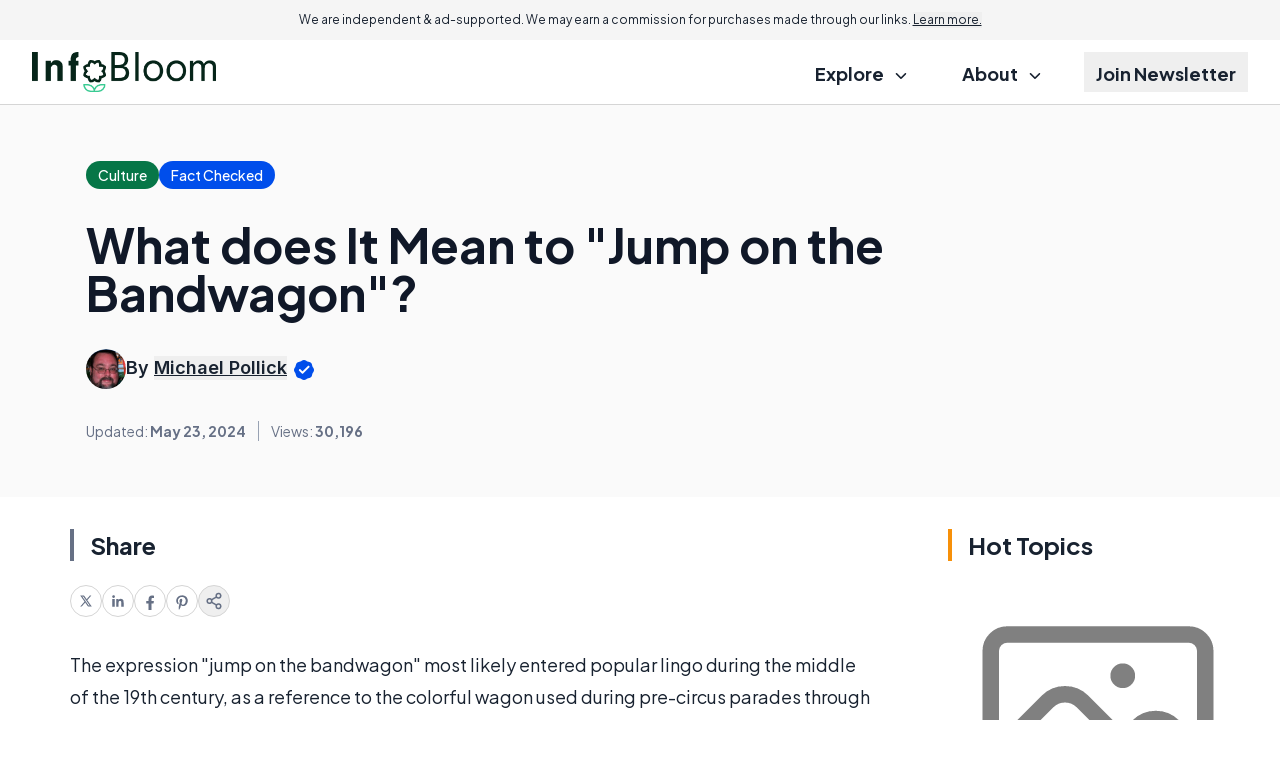

--- FILE ---
content_type: text/html; charset=utf-8
request_url: https://www.google.com/recaptcha/api2/aframe
body_size: 184
content:
<!DOCTYPE HTML><html><head><meta http-equiv="content-type" content="text/html; charset=UTF-8"></head><body><script nonce="1UFEr79vdDFTC2nwAFxkWw">/** Anti-fraud and anti-abuse applications only. See google.com/recaptcha */ try{var clients={'sodar':'https://pagead2.googlesyndication.com/pagead/sodar?'};window.addEventListener("message",function(a){try{if(a.source===window.parent){var b=JSON.parse(a.data);var c=clients[b['id']];if(c){var d=document.createElement('img');d.src=c+b['params']+'&rc='+(localStorage.getItem("rc::a")?sessionStorage.getItem("rc::b"):"");window.document.body.appendChild(d);sessionStorage.setItem("rc::e",parseInt(sessionStorage.getItem("rc::e")||0)+1);localStorage.setItem("rc::h",'1768742656634');}}}catch(b){}});window.parent.postMessage("_grecaptcha_ready", "*");}catch(b){}</script></body></html>